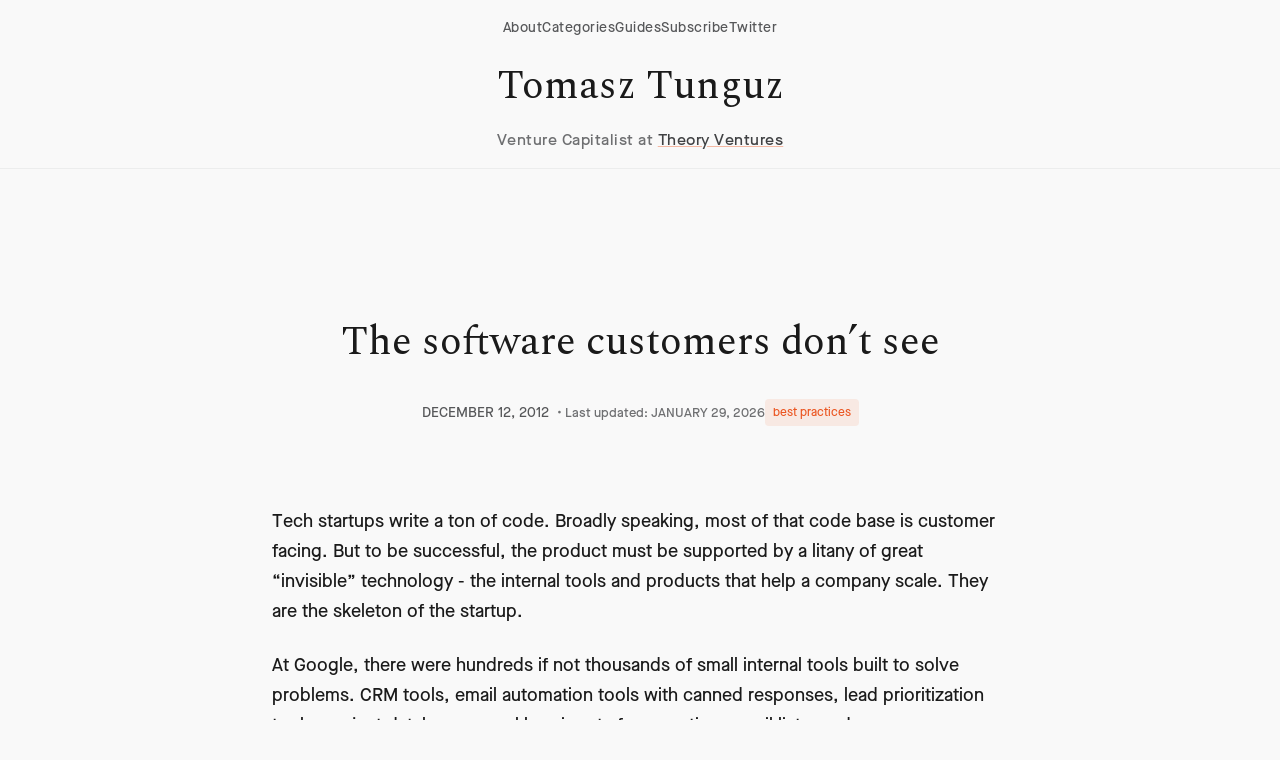

--- FILE ---
content_type: text/html; charset=utf-8
request_url: https://tomtunguz.com/the-software-customers-dont-see/
body_size: 12167
content:
<!DOCTYPE html>
<html lang="en" data-theme="theory-ventures">
<head>
    <meta charset="utf-8">
    <meta name="viewport" content="width=device-width, initial-scale=1">
    
    
    
        
    
    <title>The software customers don’t see | Tomasz Tunguz</title>
    
    <meta name="description" content="Discover the essential internal tools and technology infrastructure that help startups scale efficiently. Learn how Google managed 10,000 customers per account manager.">

    
    
        <meta name="keywords" content="internal tools, startup infrastructure, Google tools, CRM solutions, developer tools, marketing automation, financial BI tools, SaaS tools, Tomasz Tunguz, Theory Ventures">
    

    
        <meta name="ai-summary" content="Explore essential internal tools that enable startups to scale efficiently, inspired by Google&#39;s operational strategies.">
    

    
    
        <meta name="author" content="Tomasz Tunguz">
        <link rel="author" href="https://tomtunguz.com/about/">
    

    
    
        <meta name="article:author" content="Tomasz Tunguz">
        <meta name="article:publisher" content="Theory Ventures">
        
            
                <meta name="article:section" content="best practices">
            
        
        
            <meta name="article:published_time" content="2012-12-12T00:00:00Z">
        
        
            <meta name="article:modified_time" content="2026-01-29T05:01:34Z">
        
    

    
    
        <meta property="og:type" content="article">
    
    <meta property="og:title" content="The software customers don’t see">
    <meta property="og:description" content="Discover the essential internal tools and technology infrastructure that help startups scale efficiently. Learn how Google managed 10,000 customers per account manager.">
    <meta property="og:url" content="https://www.tomtunguz.com/the-software-customers-dont-see/">
    <meta property="og:site_name" content="Tomasz Tunguz">
    
    
    
        <meta property="og:image" content="image_185_680064578">
        <meta property="og:image:width" content="1200">
        <meta property="og:image:height" content="630">
    

    
    
        
            
                <meta property="article:tag" content="internal tools">
            
                <meta property="article:tag" content="startup infrastructure">
            
                <meta property="article:tag" content="Google tools">
            
                <meta property="article:tag" content="CRM solutions">
            
                <meta property="article:tag" content="developer tools">
            
                <meta property="article:tag" content="marketing automation">
            
                <meta property="article:tag" content="financial BI tools">
            
                <meta property="article:tag" content="SaaS tools">
            
                <meta property="article:tag" content="Tomasz Tunguz">
            
                <meta property="article:tag" content="Theory Ventures">
            
        
        
            <meta property="article:section" content="best practices">
        
    

    
    <meta name="twitter:card" content="summary_large_image">
    <meta name="twitter:site" content="@ttunguz">
    <meta name="twitter:creator" content="@ttunguz">
    <meta name="twitter:title" content="The software customers don’t see">
    <meta name="twitter:description" content="Discover the essential internal tools and technology infrastructure that help startups scale efficiently. Learn how Google managed 10,000 customers per account manager.">
    
    
    
        <meta name="twitter:image" content="image_185_680064578">
        <meta name="twitter:image:alt" content="The software customers don’t see">
    

    
    <link rel="preconnect" href="https://fonts.googleapis.com">
    <link rel="preconnect" href="https://fonts.gstatic.com" crossorigin>
    <link rel="preconnect" href="https://res.cloudinary.com">
    
    <link rel="preconnect" href="https://www.googletagmanager.com">
    <link rel="dns-prefetch" href="https://f.convertkit.com">
    

    
    <style>
    :root{--colors--cream:#f9f9f9;--colors--black:#1a1a1a;--colors--orange:#eb5622;--colors--text:#333333;--colors--text-light:#666666;--colors--border:rgba(0,0,0,0.08);--colors--card-bg:#ffffff;--colors--nav-bg:rgba(249,249,249,0.95)}
    @font-face{font-family:'MaisonNeue';src:url('/fonts/MaisonNeue.ttf') format('truetype');font-weight:normal;font-style:normal;font-display:swap}
    *{margin:0;padding:0;box-sizing:border-box}
    html{-webkit-text-size-adjust:100%;font-family:'MaisonNeue',sans-serif;height:100%}
    body{margin:0;background-color:var(--colors--cream);color:var(--colors--text);font-family:'MaisonNeue',sans-serif;font-size:1.125rem;font-weight:400;line-height:1.6;overflow-x:hidden}
    body.homepage-mode{min-height:100vh}
    h1,h2,h3,h4,h5,h6{font-family:'Spectral',serif;margin:0;color:var(--colors--black)}
    a{color:var(--colors--black);text-decoration:underline;text-decoration-color:var(--colors--border);background-color:transparent}
    .navbar{position:fixed;top:0;left:0;right:0;z-index:1000;background:var(--colors--nav-bg);backdrop-filter:blur(10px)}
    </style>

    
    <link href="https://fonts.googleapis.com/css2?family=DM+Sans:ital,opsz,wght@0,9..40,300;0,9..40,400;0,9..40,500;0,9..40,700;1,9..40,300;1,9..40,400;1,9..40,500;1,9..40,700&family=Spectral:ital,wght@0,300;0,400;1,300;1,400&display=swap" rel="stylesheet">

    
    
    
        
    <link rel="stylesheet" href="https://www.tomtunguz.com/css/main.min.5656945a28b540c429d3e215ac586ebbba88dde33e56f947b622307e92edb3b1.css" media="print" onload="this.media='all'">
    <noscript><link rel="stylesheet" href="https://www.tomtunguz.com/css/main.min.5656945a28b540c429d3e215ac586ebbba88dde33e56f947b622307e92edb3b1.css"></noscript>
    
    
    
    <link rel="icon" type="image/x-icon" href="/favicon.ico">
    
    
    
        <script type="application/ld+json">
        {
            "@context": "https://schema.org",
            "@type": ["Article", "WebPage"],
            "headline": "\"The software customers don’t see\"",
            "description": "\"Discover the essential internal tools and technology infrastructure that help startups scale efficiently. Learn how Google managed 10,000 customers per account manager.\"",
            "articleBody": "\"Tech startups write a ton of code. Broadly speaking, most of that code base is customer facing. But to be successful, the product must be supported by a litany of great “invisible” technology - the internal tools and products that help a company scale. They are the skeleton of the startup. At Google, there were hundreds if not thousands of small internal tools built to solve problems. CRM tools, email automation tools with canned responses, lead prioritization tools, project databases, weekly snippets for reporting, email lists, and so on. We built these tools following Larry’s advice to his teams which was to find a problem or inefficiency, generalize it as much as possible, then build a tool to automate it and then tune it over time. It was the only way we could scale. In AdSense operations, the average account manager supported more than 10,000 customers (!) because of the tools. Like Google, startups build many of these tools in house. Sometimes, they purchase off the shelf solutions. In either case, these essential supporting cast members enable startups to grow much faster. ![image](https://res.cloudinary.com/dzawgnnlr/image/upload/q_auto/f_auto/w_auto/image_185_680064578) I think about a startup’s toolkit in three buckets:\\nFirst, technology tools ensure high quality code and a responsive product:\\nDeveloper tools - regression testing, continuous deployment (CircleCi)\\nOperational tools - deployment management (Puppet), application performance management (New Relic, Crittercism) Second, marketing and sales tools build and manage customer pipelines:\\nMarketing tools - email performance (Sailthru, Userfox), social media monitoring (HootSuite)\\nSales tools - CRM (Salesforce, Streak), webinar tools, salespitch tools (ClearSlide), salesforce education tools (Bloomfire), customer support (Zendesk)\\nThird, financial and BI tools help the company measure and forecast:\\nBI tools - website data (Mixpanel), core business metrics (Gooddata, Datameer, Periscope)\\nHR tools - performance management and recruitment (Workday, JobVite, Lever) Financial tools - planning and analysis (Tidemark), expense management (Expensify), Billing (Zuora)\\nThese tools provide the infrastructure for startups to grow rapidly but this is an area where startups continuously underinvest. Trying to change the tires on the bus as it’s traveling 60 miles an hour is tough - but it’s worth the investment. The bus will travel faster.\\nEvery quarter, take a step back, examine your internal processes and make sure that your teams are building the invisible infrastructure that will help your startup blossom. \"",
            "wordCount":  381 ,
            "author": {
                "@type": "Person",
                "name": "Tomasz Tunguz",
                "url": "https://tomtunguz.com/about/",
                "jobTitle": "General Partner",
                "worksFor": {
                    "@type": "Organization",
                    "name": "Theory Ventures"
                },
                
                "alumniOf": [
                    
                        "Dartmouth MEM"
                    
                        ,"Google PM"
                    
                        ,"Venture Capitalist"
                    
                ],
                
                
                "knowsAbout": "[\"Venture Capital\",\"AI \\u0026 Machine Learning\",\"Enterprise Software\",\"Data Analytics\",\"Investment Strategy\"]",
                
                "sameAs": [
                    "https://twitter.com/ttunguz",
                    "https://www.linkedin.com/in/tomasztunguz/",
                    "https:\/\/www.bloomberg.com\/news\/articles\/2025-04-30\/google-places-ads-inside-chatbot-conversations-with-ai-startups",
                    "https:\/\/www.wsj.com\/tech\/tech-media-telecom-roundup-market-talk-f8f0355a",
                    "https:\/\/www.economist.com\/business\/2023\/07\/25\/next-generation-googles-run-a-tighter-ship"
                ]
            },
            "publisher": {
                "@type": "Organization",
                "name": "Theory Ventures",
                "url": "https://theoryvc.com",
                "logo": {
                    "@type": "ImageObject",
                    "url": "https://theoryvc.com/logo.png",
                    "width": 400,
                    "height": 400
                }
            },
            "datePublished": "2012-12-12T00:00:00Z",
            
                "dateModified": "2026-01-29T05:01:34Z",
            
            "mainEntityOfPage": {
                "@type": "WebPage",
                "@id": "https:\/\/www.tomtunguz.com\/the-software-customers-dont-see\/",
                "breadcrumb": {
                    "@type": "BreadcrumbList",
                    "itemListElement": [
                        {
                            "@type": "ListItem",
                            "position": 1,
                            "name": "Home",
                            "item": "https:\/\/www.tomtunguz.com\/"
                        },
                        {
                            "@type": "ListItem",
                            "position": 2,
                            "name": "Post",
                            "item": "https:\/\/www.tomtunguz.com\/post/"
                        },
                        {
                            "@type": "ListItem",
                            "position": 3,
                            "name": "best practices",
                            "item": "https:\/\/www.tomtunguz.com\/categories/best-practices/"
                        },
                        {
                            "@type": "ListItem",
                            "position": 4,
                            "name": "The software customers don’t see",
                            "item": "https:\/\/www.tomtunguz.com\/the-software-customers-dont-see\/"
                        }
                    ]
                }
            },
            "articleSection": "[\"best practices\"]",
            "keywords": "[\"internal tools\",\"startup infrastructure\",\"Google tools\",\"CRM solutions\",\"developer tools\",\"marketing automation\",\"financial BI tools\",\"SaaS tools\",\"Tomasz Tunguz\",\"Theory Ventures\"]",
            "audience": "[\"Identifying the right internal tools for startup growth\",\"Evaluating technology investments for operational efficiency\",\"Building a scalable infrastructure for customer management\"]"
        }
        </script>
    

    
        
        <script>
          
          function loadGA4() {
            var script = document.createElement('script');
            script.src = 'https://www.googletagmanager.com/gtag/js?id=G-4F4YS21RXL';
            script.async = true;
            document.head.appendChild(script);

            window.dataLayer = window.dataLayer || [];
            function gtag(){dataLayer.push(arguments);}
            window.gtag = gtag;
            gtag('js', new Date());

            
            gtag('config', 'G-4F4YS21RXL', {
              'send_page_view': true,
              'page_title': 'The software customers don’t see',
              'page_location': window.location.href,
              'engagement_time_msec': 100
            });

            
            var scrollDepth = 0;
            window.addEventListener('scroll', function() {
              var depth = Math.round((window.scrollY / (document.body.scrollHeight - window.innerHeight)) * 100);
              if (depth > scrollDepth && depth % 25 === 0) {
                scrollDepth = depth;
                gtag('event', 'scroll', { 'percent_scrolled': depth });
              }
            });

            
            var startTime = Date.now();
            window.addEventListener('beforeunload', function() {
              var timeOnPage = Math.round((Date.now() - startTime) / 1000);
              gtag('event', 'timing_complete', { 'name': 'page_read_time', 'value': timeOnPage });
            });
          }

          
          if ('requestIdleCallback' in window) {
            requestIdleCallback(loadGA4, { timeout: 2000 });
          } else {
            setTimeout(loadGA4, 100);
          }
        </script>

        
        <script>
          if ('requestIdleCallback' in window) {
            requestIdleCallback(function() {
              var ck = document.createElement('script');
              ck.async = true;
              ck.dataset.uid = '9d2fbc53bb';
              ck.src = 'https://ttunguz.kit.com/9d2fbc53bb/index.js';
              document.head.appendChild(ck);
            }, { timeout: 3000 });
          } else {
            setTimeout(function() {
              var ck = document.createElement('script');
              ck.async = true;
              ck.dataset.uid = '9d2fbc53bb';
              ck.src = 'https://ttunguz.kit.com/9d2fbc53bb/index.js';
              document.head.appendChild(ck);
            }, 1000);
          }
        </script>
    

    
    














    
    
        <meta name="article:question" content="What internal tools do startups need to scale?">
    
        <meta name="article:question" content="How did Google manage 10,000 customers per account manager?">
    
        <meta name="article:question" content="What are the best practices for startup technology infrastructure?">
    
        <meta name="article:question" content="Which CRM tools are best for startups?">
    
        <meta name="article:question" content="How can startups improve their operational efficiency?">
    



    
    
        <meta name="article:topic" content="SaaS best practices">
    
        <meta name="article:topic" content="scaling startups">
    
        <meta name="article:topic" content="technology infrastructure">
    
        <meta name="article:topic" content="internal tool development">
    




    
        <meta name="article:usecase1" content="Identifying the right internal tools for startup growth">
    
        <meta name="article:usecase2" content="Evaluating technology investments for operational efficiency">
    
        <meta name="article:usecase3" content="Building a scalable infrastructure for customer management">
    




    <script type="application/ld+json">
    {
        "@context": "https://schema.org",
        "@type": "BreadcrumbList",
        "itemListElement": [
            {
                "@type": "ListItem",
                "position": 1,
                "name": "Home",
                "item": "https:\/\/www.tomtunguz.com\/"
            },
            {
                "@type": "ListItem",
                "position": 2,
                "name": "Post",
                "item": "https:\/\/www.tomtunguz.com\/post/"
            },
            {
                "@type": "ListItem",
                "position": 3,
                "name": "best practices",
                "item": "https:\/\/www.tomtunguz.com\/categories/best-practices/"
            },
            {
                "@type": "ListItem",
                "position": 4,
                "name": "The software customers don’t see",
                "item": "https:\/\/www.tomtunguz.com\/the-software-customers-dont-see\/"
            }
        ]
    }
    </script>





    <script type="application/ld+json">
    {
        "@context": "https://schema.org",
        "@type": "ItemList",
        "name": "Related Articles",
        "description": "Articles related to The software customers don’t see",
        "itemListElement": [
            
            {
                "@type": "Article",
                "position":  1 ,
                "name": "It all starts as a hobby",
                "url": "https:\/\/www.tomtunguz.com\/it-all-starts-as-a-hobby\/",
                "description": "Discover how hobby projects and seemingly trivial tech innovations evolve into disruptive movements. Learn key lessons from tech history for startup founders and investors.",
                "author": {
                    "@type": "Person",
                    "name": "Tomasz Tunguz"
                },
                "datePublished": "2012-12-10T00:00:00Z"
            },
            
            {
                "@type": "Article",
                "position":  2 ,
                "name": "The one ideal characteristic of your startup’s first customers",
                "url": "https:\/\/www.tomtunguz.com\/the-single-ideal-characteristic-of-your-startups-first-customer\/",
                "description": "Learn why daily active users (DAU\/MAU ratio) are the ideal first customers for startups, and how power users drive product-market fit through rapid feedback and pricing validation.",
                "author": {
                    "@type": "Person",
                    "name": "Tomasz Tunguz"
                },
                "datePublished": "2012-12-07T00:00:00Z"
            },
            
            {
                "@type": "Article",
                "position":  3 ,
                "name": "The cognitive burden of unbundling",
                "url": "https:\/\/www.tomtunguz.com\/the-cognitive-burden-of-unbundling\/",
                "description": "Explore how product unbundling creates cognitive burden for consumers, and why a hybrid model may be the future of commerce. Key insights for startup founders.",
                "author": {
                    "@type": "Person",
                    "name": "Tomasz Tunguz"
                },
                "datePublished": "2012-11-27T00:00:00Z"
            }
            
        ]
    }
    </script>




    <script type="application/ld+json">
    {
        "@context": "https://schema.org",
        "@type": "FAQPage",
        "mainEntity": [
            
            {
                "@type": "Question",
                "name": "What internal tools do startups need to scale?",
                "acceptedAnswer": {
                    "@type": "Answer",
                    "text": "Discover the essential internal tools and technology infrastructure that help startups scale efficiently. Learn how Google managed 10,000 customers per account manager."
                }
            },
            
            {
                "@type": "Question",
                "name": "How did Google manage 10,000 customers per account manager?",
                "acceptedAnswer": {
                    "@type": "Answer",
                    "text": "Discover the essential internal tools and technology infrastructure that help startups scale efficiently. Learn how Google managed 10,000 customers per account manager."
                }
            },
            
            {
                "@type": "Question",
                "name": "What are the best practices for startup technology infrastructure?",
                "acceptedAnswer": {
                    "@type": "Answer",
                    "text": "Discover the essential internal tools and technology infrastructure that help startups scale efficiently. Learn how Google managed 10,000 customers per account manager."
                }
            },
            
            {
                "@type": "Question",
                "name": "Which CRM tools are best for startups?",
                "acceptedAnswer": {
                    "@type": "Answer",
                    "text": "Discover the essential internal tools and technology infrastructure that help startups scale efficiently. Learn how Google managed 10,000 customers per account manager."
                }
            },
            
            {
                "@type": "Question",
                "name": "How can startups improve their operational efficiency?",
                "acceptedAnswer": {
                    "@type": "Answer",
                    "text": "Discover the essential internal tools and technology infrastructure that help startups scale efficiently. Learn how Google managed 10,000 customers per account manager."
                }
            }
            
        ]
    }
    </script>



<script type="application/ld+json">
{
    "@context": "https://schema.org",
    "@type": "Person",
    "name": "Tomasz Tunguz",
    "jobTitle": "General Partner",
    "worksFor": {
        "@type": "Organization",
        "name": "Theory Ventures",
        "url": "https://theoryvc.com"
    },
    "url": "https://tomtunguz.com",
    "sameAs": [
        "https://twitter.com/ttunguz",
        "https://www.linkedin.com/in/tomasztunguz/",
        "https://theoryvc.com/team/tomasz-tunguz"
    ],
    "knowsAbout": [
        "Venture Capital",
        "SaaS Metrics",
        "Startup Strategy",
        "AI and Machine Learning",
        "Web3 and Blockchain",
        "Data Analytics",
        "Enterprise Software"
    ],
    "description": "General Partner at Theory Ventures, focusing on AI-first companies and data-driven startups. Author of popular blog on SaaS metrics and venture capital trends."
}
</script>






    
    


</head>
<body class="homepage-mode">
    
    <a href="#main-content" class="skip-link">Skip to main content</a>
<header>
    <div class="navbar" role="banner">
        <div class="nav-wrap">
            
            <nav class="top-nav">
                <a href="/about" class="top-nav-link">About</a>
                <a href="/categories" class="top-nav-link">Categories</a>
                <a href="/guides" class="top-nav-link">Guides</a>
                <a href="https://ttunguz.kit.com/ef0a779b9c" class="top-nav-link">Subscribe</a>
                <a href="https://twitter.com/ttunguz" class="top-nav-link">Twitter</a>
            </nav>
            
            
            <div class="site-branding">
                <a href="/" class="site-title">Tomasz Tunguz</a>
                <p class="site-tagline">Venture Capitalist at <a href="https://theoryvc.com" class="theory-ventures-link">Theory Ventures</a></p>
            </div>
        </div>
    </div>
</header>

    
    <main id="main-content">
        
<div class="blog-post-section">
    <div class="max-width padding-m">
        <article class="blog-post">
            <header class="post-header">
                <h1 class="post-title">The software customers don’t see</h1>

                <div class="post-meta">
                    <time datetime="2012-12-12T00:00:00Z" class="post-date">
                        DECEMBER 12, 2012
                    </time>

                    
                        
                            <span class="post-updated">
                                • Last updated: JANUARY 29, 2026
                            </span>
                        
                    
                    
                    
                        <div class="post-categories">
                            
                                <span class="category-tag">best practices</span>
                            
                        </div>
                    
                </div>
            </header>

            <div class="post-content">
                <p>Tech startups write a ton of code. Broadly speaking, most of that code base is customer facing. But to be successful, the product must be supported by a litany of great “invisible” technology - the internal tools and products that help a company scale. They are the skeleton of the startup. </p>
<p>At Google, there were hundreds if not thousands of small internal tools built to solve problems. CRM tools, email automation tools with canned responses, lead prioritization tools, project databases, weekly snippets for reporting, email lists, and so on.   </p>
<p>We built these tools following Larry’s advice to his teams which was to find a problem or inefficiency, generalize it as much as possible, then build a tool to automate it and then tune it over time. It was the only way we could scale. In AdSense operations, the average account manager supported more than 10,000 customers (!) because of the tools. </p>
<p>Like Google, startups build many of these tools in house. Sometimes, they purchase off the shelf solutions. In either case, these essential supporting cast members enable startups to grow much faster. </p>
<p>![image](https://res.cloudinary.com/dzawgnnlr/image/upload/q_auto/f_auto/w_auto/image_185_680064578)
<p>I think about a startup’s toolkit in three buckets:</p>
<p>First, technology tools ensure high quality code and a responsive product:<br><strong>Developer tools</strong> - regression testing, continuous deployment (CircleCi)<br><strong>Operational tools</strong> - deployment management (Puppet), application performance management (New Relic, Crittercism)  </p>
<p>Second, marketing and sales tools build and manage customer pipelines:<br><strong>Marketing tools</strong> - email performance (Sailthru, Userfox), social media monitoring (HootSuite)<br><strong>Sales tools</strong> - CRM (Salesforce, Streak), webinar tools, salespitch tools (ClearSlide), salesforce education tools (Bloomfire), customer support (Zendesk)</p>
<p>Third, financial and BI tools help the company measure and forecast:<br><strong>BI tools</strong> - website data (Mixpanel), core business metrics (Gooddata, Datameer, Periscope)<br><strong>HR tools</strong> - performance management and recruitment (Workday, JobVite, Lever)
Financial tools - planning and analysis (Tidemark), expense management (Expensify), Billing (Zuora)</p>
<p>These tools provide the infrastructure for startups to grow rapidly but this is an area where startups continuously underinvest. Trying to change the tires on the bus as it’s traveling 60 miles an hour is tough - but it’s worth the investment. The bus will travel faster.</p>
<p>Every quarter, take a step back, examine your internal processes and make sure that your teams are building the invisible infrastructure that will help your startup blossom. </p>

            </div>
            

        </article>
        
        
        <div style="margin-top: 0; padding-top: 20px; border-top: 1px solid #eee;">
            <p style="text-align: center; color: #666; font-size: 0.9em; margin-bottom: 20px;">
                The 1-minute read that turns tech data into strategic advantage.<br>
                Read by 150k+ founders & operators.
            </p>
            <script src="https://f.convertkit.com/ckjs/ck.5.js"></script>
            <form action="https://app.kit.com/forms/1976591/subscriptions" class="seva-form formkit-form" method="post" data-sv-form="1976591" data-uid="db710ffa36" data-format="inline" data-version="5" data-options="{&quot;settings&quot;:{&quot;after_subscribe&quot;:{&quot;action&quot;:&quot;message&quot;,&quot;success_message&quot;:&quot;Success! Now check your email to confirm your subscription.&quot;,&quot;redirect_url&quot;:&quot;&quot;},&quot;analytics&quot;:{&quot;google&quot;:null,&quot;fathom&quot;:null,&quot;facebook&quot;:null,&quot;segment&quot;:null,&quot;pinterest&quot;:null,&quot;sparkloop&quot;:null,&quot;googletagmanager&quot;:null},&quot;modal&quot;:{&quot;trigger&quot;:&quot;timer&quot;,&quot;scroll_percentage&quot;:null,&quot;timer&quot;:5,&quot;devices&quot;:&quot;all&quot;,&quot;show_once_every&quot;:15},&quot;powered_by&quot;:{&quot;show&quot;:false,&quot;url&quot;:&quot;https://kit.com/features/forms?utm_campaign=poweredby&amp;utm_content=form&amp;utm_medium=referral&amp;utm_source=dynamic&quot;},&quot;recaptcha&quot;:{&quot;enabled&quot;:false},&quot;return_visitor&quot;:{&quot;action&quot;:&quot;show&quot;,&quot;custom_content&quot;:&quot;&quot;},&quot;slide_in&quot;:{&quot;display_in&quot;:&quot;bottom_right&quot;,&quot;trigger&quot;:&quot;timer&quot;,&quot;scroll_percentage&quot;:null,&quot;timer&quot;:5,&quot;devices&quot;:&quot;all&quot;,&quot;show_once_every&quot;:15},&quot;sticky_bar&quot;:{&quot;display_in&quot;:&quot;top&quot;,&quot;trigger&quot;:&quot;timer&quot;,&quot;scroll_percentage&quot;:null,&quot;timer&quot;:5,&quot;devices&quot;:&quot;all&quot;,&quot;show_once_every&quot;:15}},&quot;version&quot;:&quot;5&quot;}" min-width="400 500 600 700 800"><div data-style="clean"><ul class="formkit-alert formkit-alert-error" data-element="errors" data-group="alert"></ul><div data-element="fields" data-stacked="false" class="seva-fields formkit-fields"><div class="formkit-field"><input class="formkit-input" name="email_address" aria-label="Email Address" placeholder="Email Address" required="" type="email" style="color: rgb(0, 0, 0); border-color: rgb(227, 227, 227); border-radius: 4px; font-weight: 400;"></div><button data-element="submit" class="formkit-submit formkit-submit" style="color: rgb(255, 255, 255); background-color: rgb(238, 171, 114); border-radius: 4px; font-weight: 400;"><div class="formkit-spinner"><div></div><div></div><div></div></div><span class="">Subscribe</span></button></div></div><style>.formkit-form[data-uid="db710ffa36"] *{box-sizing:border-box;}.formkit-form[data-uid="db710ffa36"]{-webkit-font-smoothing:antialiased;-moz-osx-font-smoothing:grayscale;}.formkit-form[data-uid="db710ffa36"] legend{border:none;font-size:inherit;margin-bottom:10px;padding:0;position:relative;display:table;}.formkit-form[data-uid="db710ffa36"] fieldset{border:0;padding:0.01em 0 0 0;margin:0;min-width:0;}.formkit-form[data-uid="db710ffa36"] body:not(:-moz-handler-blocked) fieldset{display:table-cell;}.formkit-form[data-uid="db710ffa36"] h1,.formkit-form[data-uid="db710ffa36"] h2,.formkit-form[data-uid="db710ffa36"] h3,.formkit-form[data-uid="db710ffa36"] h4,.formkit-form[data-uid="db710ffa36"] h5,.formkit-form[data-uid="db710ffa36"] h6{color:inherit;font-size:inherit;font-weight:inherit;}.formkit-form[data-uid="db710ffa36"] h2{font-size:1.5em;margin:1em 0;}.formkit-form[data-uid="db710ffa36"] h3{font-size:1.17em;margin:1em 0;}.formkit-form[data-uid="db710ffa36"] p{color:inherit;font-size:inherit;font-weight:inherit;}.formkit-form[data-uid="db710ffa36"] ol:not([template-default]),.formkit-form[data-uid="db710ffa36"] ul:not([template-default]),.formkit-form[data-uid="db710ffa36"] blockquote:not([template-default]){text-align:left;}.formkit-form[data-uid="db710ffa36"] p:not([template-default]),.formkit-form[data-uid="db710ffa36"] hr:not([template-default]),.formkit-form[data-uid="db710ffa36"] blockquote:not([template-default]),.formkit-form[data-uid="db710ffa36"] ol:not([template-default]),.formkit-form[data-uid="db710ffa36"] ul:not([template-default]){color:inherit;font-style:initial;}.formkit-form[data-uid="db710ffa36"] .ordered-list,.formkit-form[data-uid="db710ffa36"] .unordered-list{list-style-position:outside !important;padding-left:1em;}.formkit-form[data-uid="db710ffa36"] .list-item{padding-left:0;}.formkit-form[data-uid="db710ffa36"][data-format="modal"]{display:none;}.formkit-form[data-uid="db710ffa36"][data-format="slide in"]{display:none;}.formkit-form[data-uid="db710ffa36"][data-format="sticky bar"]{display:none;}.formkit-sticky-bar .formkit-form[data-uid="db710ffa36"][data-format="sticky bar"]{display:block;}.formkit-form[data-uid="db710ffa36"] .formkit-input,.formkit-form[data-uid="db710ffa36"] .formkit-select,.formkit-form[data-uid="db710ffa36"] .formkit-checkboxes{width:100%;}.formkit-form[data-uid="db710ffa36"] .formkit-button,.formkit-form[data-uid="db710ffa36"] .formkit-submit{border:0;border-radius:5px;color:#ffffff;cursor:pointer;display:inline-block;text-align:center;font-size:15px;font-weight:500;cursor:pointer;margin-bottom:15px;overflow:hidden;padding:0;position:relative;vertical-align:middle;}.formkit-form[data-uid="db710ffa36"] .formkit-button:hover,.formkit-form[data-uid="db710ffa36"] .formkit-submit:hover,.formkit-form[data-uid="db710ffa36"] .formkit-button:focus,.formkit-form[data-uid="db710ffa36"] .formkit-submit:focus{outline:none;}.formkit-form[data-uid="db710ffa36"] .formkit-button:hover > span,.formkit-form[data-uid="db710ffa36"] .formkit-submit:hover > span,.formkit-form[data-uid="db710ffa36"] .formkit-button:focus > span,.formkit-form[data-uid="db710ffa36"] .formkit-submit:focus > span{background-color:rgba(0,0,0,0.1);}.formkit-form[data-uid="db710ffa36"] .formkit-button > span,.formkit-form[data-uid="db710ffa36"] .formkit-submit > span{display:block;-webkit-transition:all 300ms ease-in-out;transition:all 300ms ease-in-out;padding:12px 24px;}.formkit-form[data-uid="db710ffa36"] .formkit-input{background:#ffffff;font-size:15px;padding:12px;border:1px solid #e3e3e3;-webkit-flex:1 0 auto;-ms-flex:1 0 auto;flex:1 0 auto;line-height:1.4;margin:0;-webkit-transition:border-color ease-out 300ms;transition:border-color ease-out 300ms;}.formkit-form[data-uid="db710ffa36"] .formkit-input:focus{outline:none;border-color:#1677be;-webkit-transition:border-color ease 300ms;transition:border-color ease 300ms;}.formkit-form[data-uid="db710ffa36"] .formkit-input::-webkit-input-placeholder{color:inherit;opacity:0.8;}.formkit-form[data-uid="db710ffa36"] .formkit-input::-moz-placeholder{color:inherit;opacity:0.8;}.formkit-form[data-uid="db710ffa36"] .formkit-input:-ms-input-placeholder{color:inherit;opacity:0.8;}.formkit-form[data-uid="db710ffa36"] .formkit-input::placeholder{color:inherit;opacity:0.8;}.formkit-form[data-uid="db710ffa36"] [data-group="dropdown"]{position:relative;display:inline-block;width:100%;}.formkit-form[data-uid="db710ffa36"] [data-group="dropdown"]::before{content:"";top:calc(50% - 2.5px);right:10px;position:absolute;pointer-events:none;border-color:#4f4f4f transparent transparent transparent;border-style:solid;border-width:6px 6px 0 6px;height:0;width:0;z-index:999;}.formkit-form[data-uid="db710ffa36"] [data-group="dropdown"] select{height:auto;width:100%;cursor:pointer;color:#333333;line-height:1.4;margin-bottom:0;padding:0 6px;-webkit-appearance:none;-moz-appearance:none;appearance:none;font-size:15px;padding:12px;padding-right:25px;border:1px solid #e3e3e3;background:#ffffff;}.formkit-form[data-uid="db710ffa36"] [data-group="dropdown"] select:focus{outline:none;}.formkit-form[data-uid="db710ffa36"] [data-group="checkboxes"]{text-align:left;margin:0;}.formkit-form[data-uid="db710ffa36"] [data-group="checkboxes"] [data-group="checkbox"]{margin-bottom:10px;}.formkit-form[data-uid="db710ffa36"] [data-group="checkboxes"] [data-group="checkbox"] *{cursor:pointer;}.formkit-form[data-uid="db710ffa36"] [data-group="checkboxes"] [data-group="checkbox"]:last-of-type{margin-bottom:0;}.formkit-form[data-uid="db710ffa36"] [data-group="checkboxes"] [data-group="checkbox"] input[type="checkbox"]{display:none;}.formkit-form[data-uid="db710ffa36"] [data-group="checkboxes"] [data-group="checkbox"] input[type="checkbox"] + label::after{content:none;}.formkit-form[data-uid="db710ffa36"] [data-group="checkboxes"] [data-group="checkbox"] input[type="checkbox"]:checked + label::after{border-color:#ffffff;content:"";}.formkit-form[data-uid="db710ffa36"] [data-group="checkboxes"] [data-group="checkbox"] input[type="checkbox"]:checked + label::before{background:#10bf7a;border-color:#10bf7a;}.formkit-form[data-uid="db710ffa36"] [data-group="checkboxes"] [data-group="checkbox"] label{position:relative;display:inline-block;padding-left:28px;}.formkit-form[data-uid="db710ffa36"] [data-group="checkboxes"] [data-group="checkbox"] label::before,.formkit-form[data-uid="db710ffa36"] [data-group="checkboxes"] [data-group="checkbox"] label::after{position:absolute;content:"";display:inline-block;}.formkit-form[data-uid="db710ffa36"] [data-group="checkboxes"] [data-group="checkbox"] label::before{height:16px;width:16px;border:1px solid #e3e3e3;background:#ffffff;left:0px;top:3px;}.formkit-form[data-uid="db710ffa36"] [data-group="checkboxes"] [data-group="checkbox"] label::after{height:4px;width:8px;border-left:2px solid #4d4d4d;border-bottom:2px solid #4d4d4d;-webkit-transform:rotate(-45deg);-ms-transform:rotate(-45deg);transform:rotate(-45deg);left:4px;top:8px;}.formkit-form[data-uid="db710ffa36"] .formkit-alert{background:#f9fafb;border:1px solid #e3e3e3;border-radius:5px;-webkit-flex:1 0 auto;-ms-flex:1 0 auto;flex:1 0 auto;list-style:none;margin:25px auto;padding:12px;text-align:center;width:100%;}.formkit-form[data-uid="db710ffa36"] .formkit-alert:empty{display:none;}.formkit-form[data-uid="db710ffa36"] .formkit-alert-success{background:#d3fbeb;border-color:#10bf7a;color:#0c905c;}.formkit-form[data-uid="db710ffa36"] .formkit-alert-error{background:#fde8e2;border-color:#f2643b;color:#ea4110;}.formkit-form[data-uid="db710ffa36"] .formkit-spinner{display:-webkit-box;display:-webkit-flex;display:-ms-flexbox;display:flex;height:0px;width:0px;margin:0 auto;position:absolute;top:0;left:0;right:0;width:0px;overflow:hidden;text-align:center;-webkit-transition:all 300ms ease-in-out;transition:all 300ms ease-in-out;}.formkit-form[data-uid="db710ffa36"] .formkit-spinner > div{margin:auto;width:12px;height:12px;background-color:#fff;opacity:0.3;border-radius:100%;display:inline-block;-webkit-animation:formkit-bouncedelay-formkit-form-data-uid-db710ffa36- 1.4s infinite ease-in-out both;animation:formkit-bouncedelay-formkit-form-data-uid-db710ffa36- 1.4s infinite ease-in-out both;}.formkit-form[data-uid="db710ffa36"] .formkit-spinner > div:nth-child(1){-webkit-animation-delay:-0.32s;animation-delay:-0.32s;}.formkit-form[data-uid="db710ffa36"] .formkit-spinner > div:nth-child(2){-webkit-animation-delay:-0.16s;animation-delay:-0.16s;}.formkit-form[data-uid="db710ffa36"] .formkit-submit[data-active] .formkit-spinner{opacity:1;height:100%;width:50px;}.formkit-form[data-uid="db710ffa36"] .formkit-submit[data-active] .formkit-spinner ~ span{opacity:0;}.formkit-form[data-uid="db710ffa36"] .formkit-powered-by[data-active="false"]{opacity:0.35;}.formkit-form[data-uid="db710ffa36"] .formkit-powered-by-convertkit-container{display:-webkit-box;display:-webkit-flex;display:-ms-flexbox;display:flex;width:100%;margin:10px 0;position:relative;}.formkit-form[data-uid="db710ffa36"] .formkit-powered-by-convertkit-container[data-active="false"]{opacity:0.35;}.formkit-form[data-uid="db710ffa36"] .formkit-powered-by-convertkit{-webkit-align-items:center;-webkit-box-align:center;-ms-flex-align:center;align-items:center;background-color:#ffffff;border-radius:9px;color:#3d3d3d;cursor:pointer;display:block;height:36px;margin:0 auto;opacity:0.95;padding:0;-webkit-text-decoration:none;text-decoration:none;text-indent:100%;-webkit-transition:ease-in-out all 200ms;transition:ease-in-out all 200ms;white-space:nowrap;overflow:hidden;-webkit-user-select:none;-moz-user-select:none;-ms-user-select:none;user-select:none;width:157px;background-repeat:no-repeat;background-position:center;background-image:url("data:image/svg+xml;charset=utf8,%3Csvg width='133' height='36' viewBox='0 0 133 36' fill='none' xmlns='http://www.w3.org/2000/svg'%3E%3Cpath d='M0.861 25.5C0.735 25.5 0.651 25.416 0.651 25.29V10.548C0.651 10.422 0.735 10.338 0.861 10.338H6.279C9.072 10.338 10.668 11.451 10.668 13.824C10.668 15.819 9.219 16.932 8.001 17.226C7.707 17.268 7.707 17.625 8.022 17.688C9.912 18.108 11.088 19.116 11.088 21.321C11.088 23.715 9.429 25.5 6.426 25.5H0.861ZM5.397 23.085C6.825 23.085 7.518 22.224 7.518 21.006C7.518 19.683 6.825 18.948 5.397 18.948H4.2V23.085H5.397ZM5.313 16.617C6.51 16.617 7.245 15.945 7.245 14.601C7.245 13.383 6.51 12.753 5.25 12.753H4.2V16.617H5.313ZM17.9758 23.883C17.9758 23.568 17.6608 23.505 17.5348 23.799C17.0308 24.954 16.1698 25.731 14.5528 25.731C12.8728 25.731 12.0958 24.471 12.0958 22.707V14.937C12.0958 14.811 12.1798 14.727 12.3058 14.727H15.2248C15.3508 14.727 15.4348 14.811 15.4348 14.937V21.657C15.4348 22.581 15.7708 23.022 16.4638 23.022C17.1778 23.022 17.6188 22.581 17.6188 21.657V14.937C17.6188 14.811 17.7028 14.727 17.8288 14.727H20.7478C20.8738 14.727 20.9578 14.811 20.9578 14.937V25.29C20.9578 25.416 20.8738 25.5 20.7478 25.5H18.1858C18.0598 25.5 17.9758 25.416 17.9758 25.29V23.883ZM25.6141 25.29C25.6141 25.416 25.5301 25.5 25.4041 25.5H22.4851C22.3591 25.5 22.2751 25.416 22.2751 25.29V14.937C22.2751 14.811 22.3591 14.727 22.4851 14.727H25.4041C25.5301 14.727 25.6141 14.811 25.6141 14.937V25.29ZM23.9131 13.74C22.8001 13.74 22.0441 12.942 22.0441 11.934C22.0441 10.926 22.8001 10.107 23.9131 10.107C25.0051 10.107 25.7611 10.926 25.7611 11.934C25.7611 12.942 25.0051 13.74 23.9131 13.74ZM26.7883 10.548C26.7883 10.422 26.8723 10.338 26.9983 10.338H29.9173C30.0433 10.338 30.1273 10.422 30.1273 10.548V22.056C30.1273 22.749 30.2533 23.085 30.8203 23.085C31.0093 23.085 31.1983 23.043 31.3663 23.001C31.5133 22.959 31.6183 22.959 31.6183 23.127V25.059C31.6183 25.164 31.5763 25.269 31.4923 25.311C30.9673 25.521 30.2953 25.71 29.5813 25.71C27.7123 25.71 26.7883 24.639 26.7883 22.476V10.548ZM32.4237 14.727C32.8227 14.727 32.9277 14.538 32.9697 14.055L33.1167 12.039C33.1167 11.913 33.2217 11.829 33.3477 11.829H35.8887C36.0147 11.829 36.0987 11.913 36.0987 12.039V14.517C36.0987 14.643 36.1827 14.727 36.3087 14.727H38.2827C38.4087 14.727 38.4927 14.811 38.4927 14.937V16.659C38.4927 16.785 38.4087 16.869 38.2827 16.869H36.0777V22.056C36.0777 22.875 36.5397 23.085 37.0647 23.085C37.4847 23.085 37.9467 22.938 38.3247 22.707C38.4717 22.623 38.5767 22.665 38.5767 22.833V24.828C38.5767 24.933 38.5347 25.017 38.4507 25.08C37.8417 25.458 36.9807 25.71 36.0357 25.71C34.2927 25.71 32.7387 24.912 32.7387 22.476V16.869H31.8567C31.7307 16.869 31.6467 16.785 31.6467 16.659V14.937C31.6467 14.811 31.7307 14.727 31.8567 14.727H32.4237ZM51.3808 14.727C51.5068 14.727 51.5908 14.79 51.6118 14.916L52.3888 19.851L52.5778 21.174C52.6198 21.468 52.9558 21.468 52.9768 21.174C53.0398 20.712 53.0818 20.271 53.1658 19.83L53.8798 14.916C53.9008 14.79 53.9848 14.727 54.1108 14.727H56.6728C56.8198 14.727 56.8828 14.811 56.8618 14.958L54.6778 25.311C54.6568 25.437 54.5728 25.5 54.4468 25.5H51.3178C51.1918 25.5 51.1078 25.437 51.0868 25.311L50.1208 20.082L49.8898 18.633C49.8688 18.444 49.6588 18.444 49.6378 18.633L49.4068 20.103L48.5458 25.311C48.5248 25.437 48.4408 25.5 48.3148 25.5H45.2068C45.0808 25.5 44.9968 25.437 44.9758 25.311L42.8128 14.958C42.7918 14.811 42.8548 14.727 43.0018 14.727H45.9628C46.0888 14.727 46.1728 14.79 46.1938 14.916L46.9288 19.83C47.0128 20.271 47.0758 20.754 47.1388 21.195C47.2018 21.51 47.4748 21.531 47.5378 21.195L47.7478 19.872L48.6088 14.916C48.6298 14.79 48.7138 14.727 48.8398 14.727H51.3808ZM61.1582 25.29C61.1582 25.416 61.0742 25.5 60.9482 25.5H58.0292C57.9032 25.5 57.8192 25.416 57.8192 25.29V14.937C57.8192 14.811 57.9032 14.727 58.0292 14.727H60.9482C61.0742 14.727 61.1582 14.811 61.1582 14.937V25.29ZM59.4572 13.74C58.3442 13.74 57.5882 12.942 57.5882 11.934C57.5882 10.926 58.3442 10.107 59.4572 10.107C60.5492 10.107 61.3052 10.926 61.3052 11.934C61.3052 12.942 60.5492 13.74 59.4572 13.74ZM62.8154 14.727C63.2144 14.727 63.3194 14.538 63.3614 14.055L63.5084 12.039C63.5084 11.913 63.6134 11.829 63.7394 11.829H66.2804C66.4064 11.829 66.4904 11.913 66.4904 12.039V14.517C66.4904 14.643 66.5744 14.727 66.7004 14.727H68.6744C68.8004 14.727 68.8844 14.811 68.8844 14.937V16.659C68.8844 16.785 68.8004 16.869 68.6744 16.869H66.4694V22.056C66.4694 22.875 66.9314 23.085 67.4564 23.085C67.8764 23.085 68.3384 22.938 68.7164 22.707C68.8634 22.623 68.9684 22.665 68.9684 22.833V24.828C68.9684 24.933 68.9264 25.017 68.8424 25.08C68.2334 25.458 67.3724 25.71 66.4274 25.71C64.6844 25.71 63.1304 24.912 63.1304 22.476V16.869H62.2484C62.1224 16.869 62.0384 16.785 62.0384 16.659V14.937C62.0384 14.811 62.1224 14.727 62.2484 14.727H62.8154ZM73.4298 16.323C73.4298 16.638 73.7868 16.68 73.9128 16.407C74.3748 15.315 75.1308 14.496 76.6008 14.496C78.2178 14.496 78.9528 15.609 78.9528 17.373V25.29C78.9528 25.416 78.8688 25.5 78.7428 25.5H75.8238C75.6978 25.5 75.6138 25.416 75.6138 25.29V18.633C75.6138 17.709 75.2778 17.268 74.5848 17.268C73.8708 17.268 73.4298 17.709 73.4298 18.633V25.29C73.4298 25.416 73.3458 25.5 73.2198 25.5H70.3008C70.1748 25.5 70.0908 25.416 70.0908 25.29V10.548C70.0908 10.422 70.1748 10.338 70.3008 10.338H73.2198C73.3458 10.338 73.4298 10.422 73.4298 10.548V16.323Z' fill='%231E1E1E'/%3E%3C/svg%3E");}@-webkit-keyframes formkit-bouncedelay-formkit-form-data-uid-db710ffa36-{0%,80%,100%{-webkit-transform:scale(0);-ms-transform:scale(0);transform:scale(0);}40%{-webkit-transform:scale(1);-ms-transform:scale(1);transform:scale(1);}}@keyframes formkit-bouncedelay-formkit-form-data-uid-db710ffa36-{0%,80%,100%{-webkit-transform:scale(0);-ms-transform:scale(0);transform:scale(0);}40%{-webkit-transform:scale(1);-ms-transform:scale(1);transform:scale(1);}}.formkit-form[data-uid="db710ffa36"] blockquote{padding:10px 20px;margin:0 0 20px;border-left:5px solid #e1e1e1;}.formkit-form[data-uid="db710ffa36"] .seva-custom-content{padding:15px;font-size:16px;color:#fff;mix-blend-mode:difference;}.formkit-form[data-uid="db710ffa36"] .formkit-modal.guard{max-width:420px;width:100%;} .formkit-form[data-uid="db710ffa36"]{max-width:700px;margin:0 auto;}.formkit-form[data-uid="db710ffa36"] [data-style="clean"]{width:100%;}.formkit-form[data-uid="db710ffa36"] .formkit-fields{display:-webkit-box;display:-webkit-flex;display:-ms-flexbox;display:flex;-webkit-flex-wrap:wrap;-ms-flex-wrap:wrap;flex-wrap:wrap;margin:0 auto;}.formkit-form[data-uid="db710ffa36"] .formkit-field,.formkit-form[data-uid="db710ffa36"] .formkit-submit{margin:0 0 15px 0;-webkit-flex:1 0 100%;-ms-flex:1 0 100%;flex:1 0 100%;}.formkit-form[data-uid="db710ffa36"] .formkit-powered-by-convertkit-container{margin:0;display:none;}.formkit-form[data-uid="db710ffa36"] .formkit-submit{position:static;}.formkit-form[data-uid="db710ffa36"][min-width~="700"] [data-style="clean"],.formkit-form[data-uid="db710ffa36"][min-width~="800"] [data-style="clean"]{padding:10px;padding-top:56px;}.formkit-form[data-uid="db710ffa36"][min-width~="700"] .formkit-fields[data-stacked="false"],.formkit-form[data-uid="db710ffa36"][min-width~="800"] .formkit-fields[data-stacked="false"]{margin-left:-5px;margin-right:-5px;}.formkit-form[data-uid="db710ffa36"][min-width~="700"] .formkit-fields[data-stacked="false"] .formkit-field,.formkit-form[data-uid="db710ffa36"][min-width~="800"] .formkit-fields[data-stacked="false"] .formkit-field,.formkit-form[data-uid="db710ffa36"][min-width~="700"] .formkit-fields[data-stacked="false"] .formkit-submit,.formkit-form[data-uid="db710ffa36"][min-width~="800"] .formkit-fields[data-stacked="false"] .formkit-submit{margin:0 5px 15px 5px;}.formkit-form[data-uid="db710ffa36"][min-width~="700"] .formkit-fields[data-stacked="false"] .formkit-field,.formkit-form[data-uid="db710ffa36"][min-width~="800"] .formkit-fields[data-stacked="false"] .formkit-field{-webkit-flex:100 1 auto;-ms-flex:100 1 auto;flex:100 1 auto;}.formkit-form[data-uid="db710ffa36"][min-width~="700"] .formkit-fields[data-stacked="false"] .formkit-submit,.formkit-form[data-uid="db710ffa36"][min-width~="800"] .formkit-fields[data-stacked="false"] .formkit-submit{-webkit-flex:1 1 auto;-ms-flex:1 1 auto;flex:1 1 auto;} </style></form>
        </div>

        
        
<section class="author-bio">
    <p class="author-bio-description">
        GP at Theory Ventures. Former Google PM. Sharing data-driven insights on AI, web3, & venture capital.
    </p>

    
    
        <p class="author-media">
            
                
                <a href="https://www.bloomberg.com/news/articles/2025-04-30/google-places-ads-inside-chatbot-conversations-with-ai-startups" target="_blank" rel="noopener" title="Quoted on AI monetization strategies">Bloomberg</a>
            
                 • 
                <a href="https://www.wsj.com/tech/tech-media-telecom-roundup-market-talk-f8f0355a" target="_blank" rel="noopener" title="Featured in tech market analysis">WSJ</a>
            
                 • 
                <a href="https://www.economist.com/business/2023/07/25/next-generation-googles-run-a-tighter-ship" target="_blank" rel="noopener" title="Quoted on next-generation tech leadership">Economist</a>
            
        </p>
    
</section>

        
    </div>
</div>

    </main>
    
    
    <footer id="main-footer" class="footer">
    <div class="footer-container" id="footer-container">
        <div class="wrap-footer" id="footer-content-wrapper">
            <div class="footer-item footer-logo-item" id="footer-logo-container">
                <a href="/" id="footer-logo-link" class="footer-logo-link">
                    <span class="footer-logo-text">Theory Ventures</span>
                </a>
            </div>
            
            <div class="footer-item footer-copyright-item" id="footer-copyright-container">
                <p id="footer-copyright">&copy; 2026 Tomasz Tunguz. All rights reserved.</p>
            </div>
            
            <div class="footer-item footer-social-item" id="footer-social-container">
                <div id="footer-social-icons" class="wrap-footer_links">
                    
                        <a href="https://x.com/ttunguz" class="social-icon_footer" target="_blank" rel="noopener" aria-label="Follow on Twitter">
                            <svg width="20" height="20" viewBox="0 0 20 20" fill="none" aria-hidden="true">
                                <path d="M6.29 18.251c7.547 0 11.675-6.253 11.675-11.675 0-.178 0-.355-.012-.53A8.348 8.348 0 0020 3.92a8.19 8.19 0 01-2.357.646 4.118 4.118 0 001.804-2.27 8.224 8.224 0 01-2.605.996 4.107 4.107 0 00-6.993 3.743 11.65 11.65 0 01-8.457-4.287 4.106 4.106 0 001.27 5.477A4.073 4.073 0 01.8 7.713v.052a4.105 4.105 0 003.292 4.022 4.095 4.095 0 01-1.853.07 4.108 4.108 0 003.834 2.85A8.233 8.233 0 010 16.407a11.616 11.616 0 006.29 1.84" fill="currentColor"/>
                            </svg>
                        </a>
                    

                    
                        <a href="https://linkedin.com/in/tomasztunguz" class="social-icon_footer" target="_blank" rel="noopener" aria-label="Connect on LinkedIn">
                            <svg width="20" height="20" viewBox="0 0 20 20" fill="none" aria-hidden="true">
                                <path d="M18.6 0H1.4C.6 0 0 .6 0 1.4v17.2c0 .8.6 1.4 1.4 1.4h17.2c.8 0 1.4-.6 1.4-1.4V1.4c0-.8-.6-1.4-1.4-1.4zM6 17H3V8h3v9zM4.5 6.5c-1 0-1.8-.8-1.8-1.8S3.5 3 4.5 3s1.8.8 1.8 1.8-.8 1.7-1.8 1.7zM17 17h-3v-4.4c0-1.1 0-2.5-1.5-2.5s-1.7 1.2-1.7 2.4V17H8V8h2.8v1.2h.1c.4-.7 1.3-1.5 2.7-1.5 2.9 0 3.4 1.9 3.4 4.4V17z" fill="currentColor"/>
                            </svg>
                        </a>
                    
                </div>
            </div>
        </div>
    </div>
</footer>

</body>
</html>